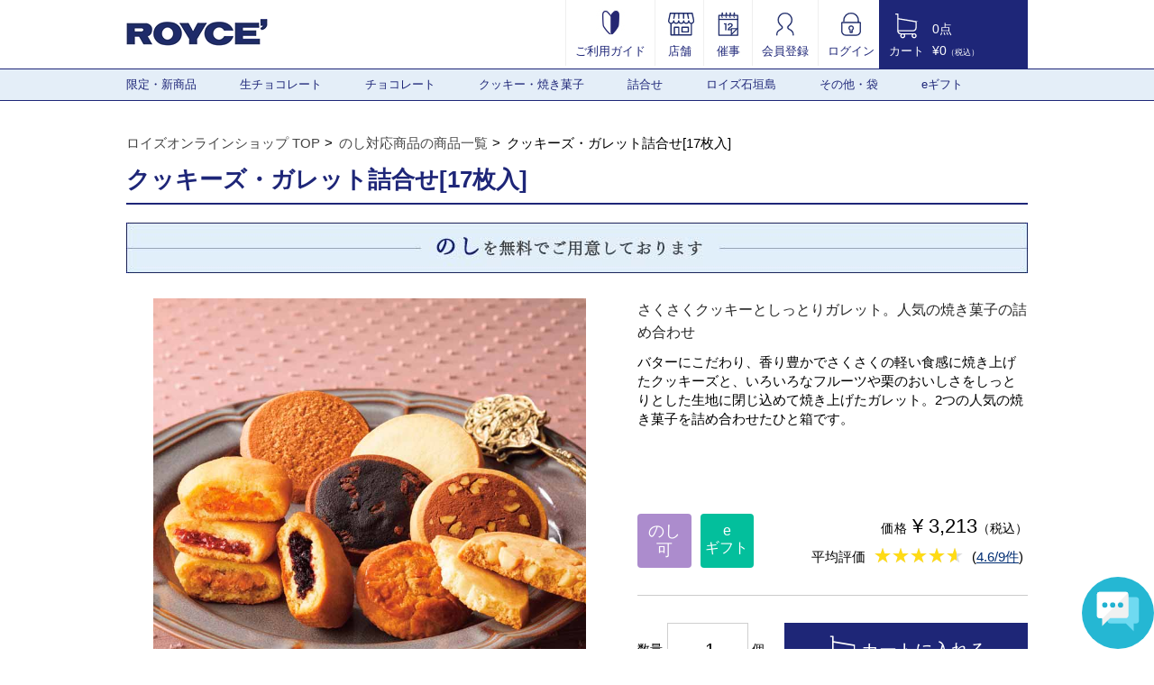

--- FILE ---
content_type: text/html; charset=UTF-8
request_url: https://www.royce.com/goods/detail/?p=1&in_category=C903&o_no=8551&in_sort=1&page=2
body_size: 19424
content:
<!doctype html>
<html lang="ja">
<head>

    <meta charset="UTF-8">
    <meta http-equiv="X-UA-Compatible" content="IE=edge">
    <meta name="viewport" content="width=1064">
    <meta name="google-site-verification" content="lJ76EMTQeIKkPoYqDCXtBDo-flMdzTzlz_GmjklJmPE" />
    <meta name="description" content="クッキーズ・ガレット詰合せ[17枚入]。チョコレートの通販ならロイズ (ROYCE') 公式オンラインショップ。人気の生チョコレートやポテトチップチョコレートをはじめ、選べる豊富なラインナップ。お取り寄せ・ギフトに人気の多彩なアイテムを北海道からお届け。" />
    <meta name="keywords"    content="ロイズ,生チョコ,生チョコレート,お菓子,洋菓子,ポテトチップチョコレート,北海道,オンラインショップ,通信販売" />
    <link rel="alternate" media="only screen and (max-width: 640px)" href="https://www.royce.com/s/goods/detail/?p=1&in_category=C903&o_no=8551&in_sort=1&page=2" />
    <link rel="apple-touch-icon" href="/images/touch-icon.png?t=1508770800" />
    <link rel="apple-touch-icon-precomposed" href="/images/touch-icon.png?t=1508770800" />
    <link rel="stylesheet" href="/css/import.css?t=1747968707">
<script type="text/javascript" src="//js.rtoaster.jp/Rtoaster.js"></script>
<script type="text/javascript">
    Rtoaster.init("RTA-9ce5-22620b7d5a32", "");
    Rtoaster.track();
</script>


<!-- Google Tag Manager -->
<script>(function(w,d,s,l,i){w[l]=w[l]||[];w[l].push({'gtm.start':
new Date().getTime(),event:'gtm.js'});var f=d.getElementsByTagName(s)[0],
j=d.createElement(s),dl=l!='dataLayer'?'&l='+l:'';j.async=true;j.src=
'https://www.googletagmanager.com/gtm.js?id='+i+dl;f.parentNode.insertBefore(j,f);
})(window,document,'script','dataLayer','GTM-MMRC8FP');</script>
<script>(function(w,d,s,l,i){w[l]=w[l]||[];w[l].push({'gtm.start':
new Date().getTime(),event:'gtm.js'});var f=d.getElementsByTagName(s)[0],
j=d.createElement(s),dl=l!='dataLayer'?'&l='+l:'';j.async=true;j.src=
'https://www.googletagmanager.com/gtm.js?id='+i+dl;f.parentNode.insertBefore(j,f);
})(window,document,'script','dataLayer','GTM-WCW33DZK');</script>
<!-- End Google Tag Manager -->

<!-- Facebook Pixel Code -->
<script>
  !function(f,b,e,v,n,t,s)
  {if(f.fbq)return;n=f.fbq=function(){n.callMethod?
  n.callMethod.apply(n,arguments):n.queue.push(arguments)};
  if(!f._fbq)f._fbq=n;n.push=n;n.loaded=!0;n.version='2.0';
  n.queue=[];t=b.createElement(e);t.async=!0;
  t.src=v;s=b.getElementsByTagName(e)[0];
  s.parentNode.insertBefore(t,s)}(window, document,'script',
  'https://connect.facebook.net/en_US/fbevents.js');
  fbq('init', '2367613443498808');
  fbq('track', 'PageView');
</script>
<noscript><img height="1" width="1" style="display:none"
  src="https://www.facebook.com/tr?id=2367613443498808&ev=PageView&noscript=1"
/></noscript>
<!-- End Facebook Pixel Code -->

<!-- LINE Tag Base Code -->
<!-- Do Not Modify -->
<script>
(function(g,d,o){
  g._ltq=g._ltq||[];g._lt=g._lt||function(){g._ltq.push(arguments)};
  var h=location.protocol==='https:'?'https://d.line-scdn.net':'http://d.line-cdn.net';
  var s=d.createElement('script');s.async=1;
  s.src=o||h+'/n/line_tag/public/release/v1/lt.js';
  var t=d.getElementsByTagName('script')[0];t.parentNode.insertBefore(s,t);
    })(window, document);
_lt('init', {
  customerType: 'lap',
  tagId: 'ed442a63-a2ac-49be-8cb2-b8b240da168a'
});
_lt('send', 'pv', ['ed442a63-a2ac-49be-8cb2-b8b240da168a']);
</script>
<noscript>
  <img height="1" width="1" style="display:none"
       src="https://tr.line.me/tag.gif?c_t=lap&t_id=ed442a63-a2ac-49be-8cb2-b8b240da168a&e=pv&noscript=1" />
</noscript>
<!-- End LINE Tag Base Code -->

        <meta property="og:locale" content="ja_JP" />
    <meta property="og:type" content=website />
    <meta property="og:title" content="クッキーズ・ガレット詰合せ[17枚入]" />
    <meta property="og:url" content="//goods/detail/?o_no=8551" />
    <meta property="og:image" content="/images/goods/8551_2.jpg" />
    <meta property="og:description" content="ロイズ（ROYCE'）公式オンラインショップ" />

    <title>クッキーズ・ガレット詰合せ[17枚入]｜ロイズ（ROYCE'）公式 - チョコレート・お菓子のオンラインショップ</title>

    <link rel="stylesheet" href="/js/slick/slick.css?t=1508770800">
    <link rel="stylesheet" href="/js/slick/slick-theme.css?t=1508770800">
    <link rel="stylesheet" href="/js/colorbox/colorbox.css?t=1508770800">
    <link rel="stylesheet" href="/css/cmn_modal.css?t=1508770800">
    <!-- PhotoSwipe -->
    <link rel="stylesheet" href="/css/photoswipe.css?t=1508770800">
    <link rel="stylesheet" href="/css/default-skin/default-skin.css?t=1508770800">
    <link rel="stylesheet" href="/css/goods_1col.css?t=1747968707">
        <link rel="stylesheet" href="/css/anygift_detail.css?t=1760488636">
	<script src="/js/anygift.js?t=1508770800"></script>
    <script defer src="https://d1ioo46r7yo3cy.cloudfront.net/store.js?t=1508770800"></script>
    <link rel="canonical" href="https://www.royce.com/goods/detail/?o_no=8551">

    <script src="/js/jquery-1.11.3.min.js?t=1508770800"></script>

</head>

<body>


    <!--header-->
    <header role="banner">
        <div class="headerInfo">
            <p class="mainLogo"><a href="/"><img src="/images/pc/header/main_logo.png" alt="ロイズ（ROYCE'）公式 - チョコレート・お菓子のオンラインショップ"></a></p>
        </div>
        <ul class="headerMenu">
            <li>
                <a href="/contents/guide/"><img src="/images/pc/header/guide.jpg" alt="ご利用ガイド">
                    <br>ご利用ガイド</a>
            </li>
            <li>
                <a href="/brand/shop/"><img src="/images/pc/header/store_ol.png" alt="店舗">
                    <br>店舗</a>
            </li>
            <li>
                <a href="/brand/saiji/"><img src="/images/pc/header/event_ol.png" alt="催事">
                    <br>催事</a>
            </li>
            <li>
                <a href="/member/regist/"><img src="/images/pc/header/member.png" alt="会員登録">
                    <br>会員登録</a>
            </li>
            <li>
                <a href="/member/login/"><img src="/images/pc/header/lock_ol_lock.png" alt="ログイン">
                    <br>ログイン</a>
            </li>
        </ul>
        <div class="cartInfo">
            <a href="/cart/list/">
                <ul class="cartIcon">
                    <li><img src="/images/pc/header/header_cart.png" alt="カート"></li>
                    <li>カート</li>
                </ul>
                <ul class="cartText">
                    <li>0点</li>
                    <li>&yen;0<span>（税込）</span></li>
                </ul>
            </a>
        </div>
    </header>
    <!--//header-->

    <!--nav-->
    <nav role="navigation">
        <div class="inner">
            <ul class="cf">
                <li>
                    <a href="https://www.royce.com/goods/list/?in_category=C001">限定・新商品</a>
                            <ul>
                                <li><a href="https://www.royce.com/goods/list/?in_category=C152">イタリアンフェア</a></li>
                                <li><a href="https://www.royce.com/goods/list/?in_category=C116">バレンタイン限定</a></li>
                                <li><a href="https://www.royce.com/goods/list/?in_category=C177">限定生チョコレート</a></li>
                                <li><a href="https://www.royce.com/goods/list/?in_category=C183">ファームトゥーバー</a></li>
                                <li><a href="https://www.royce.com/goods/list/?in_category=C190">その他の限定・新商品</a></li>
                            </ul>
                <li>
                    <a href="https://www.royce.com/goods/list/?in_category=C010">生チョコレート</a>
                <li>
                    <a href="https://www.royce.com/goods/list/?in_category=C002">チョコレート</a>
                            <ul>
                                <li><a href="https://www.royce.com/goods/list/?in_category=C222">ポテトチップチョコレート</a></li>
                                <li><a href="https://www.royce.com/goods/list/?in_category=C224">ピュアチョコレート</a></li>
                                <li><a href="https://www.royce.com/goods/list/?in_category=C226">板チョコレート</a></li>
                                <li><a href="https://www.royce.com/goods/list/?in_category=C228">バーチョコレート</a></li>
                                <li><a href="https://www.royce.com/goods/list/?in_category=C230">チョコレートウエハース</a></li>
                                <li><a href="https://www.royce.com/goods/list/?in_category=C232">プラフィーユショコラ</a></li>
                                <li><a href="https://www.royce.com/goods/list/?in_category=C234">トリフ・プラリネ</a></li>
                                <li><a href="https://www.royce.com/goods/list/?in_category=C236">カカオを楽しむチョコレート</a></li>
                                <li><a href="https://www.royce.com/goods/list/?in_category=C238">和のチョコレート</a></li>
                                <li><a href="https://www.royce.com/goods/list/?in_category=C240">ナッツを味わうチョコレート</a></li>
                                <li><a href="https://www.royce.com/goods/list/?in_category=C241">フルーツが香るチョコレート</a></li>
                                <li><a href="https://www.royce.com/goods/list/?in_category=C250">その他のチョコレート</a></li>
                            </ul>
                <li>
                    <a href="https://www.royce.com/goods/list/?in_category=C003">クッキー・焼き菓子</a>
                            <ul>
                                <li><a href="https://www.royce.com/goods/list/?in_category=C300">バトンクッキー</a></li>
                                <li><a href="https://www.royce.com/goods/list/?in_category=C301">クッキー</a></li>
                                <li><a href="https://www.royce.com/goods/list/?in_category=C302">焼き菓子</a></li>
                                <li><a href="https://www.royce.com/goods/list/?in_category=C305">ケーキ</a></li>
                                <li><a href="https://www.royce.com/goods/list/?in_category=C304">ラスク</a></li>
                            </ul>
                <li>
                    <a href="https://www.royce.com/goods/list/?in_category=C400">詰合せ</a>
                <li>
                    <a href="https://www.royce.com/goods/list/?in_category=C700">ロイズ石垣島</a>
                <li>
                    <a href="https://www.royce.com/goods/list/?in_category=C800">その他・袋</a>
                            <ul>
                                <li><a href="https://www.royce.com/goods/list/?in_category=C801">チョコレートワールド</a></li>
                                <li><a href="https://www.royce.com/goods/list/?in_category=C804">お酒・マロングラッセ</a></li>
                                <li><a href="https://www.royce.com/goods/list/?in_category=C807">スキンケア</a></li>
                                <li><a href="https://www.royce.com/goods/list/?in_category=C808">袋・保冷袋</a></li>
                            </ul>
                <li>
                    <a href="https://www.royce.com/goods/list/?in_category=C005">eギフト</a>
                            <ul>
                                <li><a href="https://www.royce.com/goods/list/?in_category=C500">eギフトおすすめ商品</a></li>
                                <li><a href="https://www.royce.com/goods/list/?in_category=C502">選べるギフト</a></li>
                                <li><a href="https://www.royce.com/goods/list/?in_category=C504">～1,000円の商品</a></li>
                                <li><a href="https://www.royce.com/goods/list/?in_category=C506">1,001円～2,000円の商品</a></li>
                                <li><a href="https://www.royce.com/goods/list/?in_category=C508">2,001円～3,000円の商品</a></li>
                                <li><a href="https://www.royce.com/goods/list/?in_category=C510">3,001円～4,000円の商品</a></li>
                                <li><a href="https://www.royce.com/goods/list/?in_category=C512">4,001円～の商品</a></li>
                            </ul>
                </li>
            </ul>
        </div>
    </nav>
    <!--//nav-->

    <!--container-->
    <div class="container cf">

        <!--Banner-->
        
        <ul id="breadcrumbList">
            <li><a href="https://www.royce.com">ロイズオンラインショップ TOP</a></li>
            <li><a href="https://www.royce.com/goods/list/?in_category=C903">のし対応商品の商品一覧</a></li>
            <li>クッキーズ・ガレット詰合せ[17枚入]</li>
        </ul>

        <div id="goodContentTop">
            <h1 class="goodsTitle">
            <span>クッキーズ・ガレット詰合せ[17枚入]</span>
            </h1>

                        <a href="/contents/guide_gift_noshi"><div><img src="/images/pc/goods/noshi_220601PC.jpg" alt=""></div><br></a>

            <div id="leftBox">
                <div id="goodsSlider">
                    <div class="goodsImg">
                        <ul id="slider" class="slider" itemscope itemtype="https://schema.org/ImageGallery">
                            <li itemprop="associatedMedia" itemscope itemtype="http://schema.org/ImageObject"><a href="/images/goods/8551_2.jpg" itemprop="contentUrl" data-size="960x960"><img src="/images/goods/8551_2.jpg" itemprop="thumbnail" alt="Image description" /></a></li>
                            <li itemprop="associatedMedia" itemscope itemtype="http://schema.org/ImageObject"><a href="/images/goods/8551_3.jpg" itemprop="contentUrl" data-size="960x960"><img src="/images/goods/8551_3.jpg" itemprop="thumbnail" alt="Image description" /></a></li>
                            <li itemprop="associatedMedia" itemscope itemtype="http://schema.org/ImageObject"><a href="/images/goods/8551_4.jpg" itemprop="contentUrl" data-size="960x960"><img src="/images/goods/8551_4.jpg" itemprop="thumbnail" alt="Image description" /></a></li>
                            <li itemprop="associatedMedia" itemscope itemtype="http://schema.org/ImageObject"><a href="/images/goods/8551_5.jpg" itemprop="contentUrl" data-size="960x960"><img src="/images/goods/8551_5.jpg" itemprop="thumbnail" alt="Image description" /></a></li>
                        </ul>
                    </div>
                    <div class="thumList">
                        <ul class="cf">
                            <li><a data-slide-index="0" href=""><img src="/images/goods/8551_2.jpg" alt=""/></a></li>
                            <li><a data-slide-index="1" href=""><img src="/images/goods/8551_3.jpg" alt=""/></a></li>
                            <li><a data-slide-index="2" href=""><img src="/images/goods/8551_4.jpg" alt=""/></a></li>
                            <li><a data-slide-index="3" href=""><img src="/images/goods/8551_5.jpg" alt=""/></a></li>
                        </ul>
                    </div>
                    <!-- //thumList -->
                </div>
                <!-- //goodsSlider -->
            </div>

            <div id="rightBox">
                <div class="borderSection">
                    <p class="titleSection">さくさくクッキーとしっとりガレット。人気の焼き菓子の詰め合わせ</p>
<p class="goodsIntro">バターにこだわり、香り豊かでさくさくの軽い食感に焼き上げたクッキーズと、いろいろなフルーツや栗のおいしさをしっとりとした生地に閉じ込めて焼き上げたガレット。2つの人気の焼き菓子を詰め合わせたひと箱です。
</p>
                    <div class="cf baseData">
                        <div class="icnBox">
                            <ul class="optionBnr">
                                <li class="empty"> </li>
                                <li class="empty"> </li>
                                <li class="icn_can">のし<br />可</li>
                                <li class="icn_e_gift">e<br />ギフト</li>
                            </ul>
                        </div>
                        <div class="txtBox">
                            <p class="goodsPrice">価格<span>&nbsp;&yen;&nbsp;3,213</span>（税込）</p>
                            <p class="reviewText"><span>平均評価</span>&nbsp;<span class="star-ratings"><span class="star-ratings-top" style="width: 92%"><span class="apperStar">★</span><span class="apperStar">★</span><span class="apperStar">★</span><span class="apperStar">★</span><span class="apperStar">★</span></span><span class="star-ratings-bottom">★★★★★</span></span> (<a href="#toReview" class="underline">4.6/9件</a>) </p>
                        </div>
                    </div>
                </div>



                <div class="cartBox">
                    <form action="https://www.royce.com/goods/detail/addcart/" method="post">
                                                    <input type="hidden" name="mode"        value="add" />
                            <input type="hidden" name="cditem"      value="29" />
                            <input type="hidden" name="in_goods_no" value="8551" />
                            <input type="hidden" name="in_category" value="C903" />
                            <div class="number">
                                数量<input type="text" style="ime-mode:disabled;" value="1" class="inputNumber" min="1" max="999" maxlength="3" name="in_goods_quantity">個
                            </div>
                            <div class="btn"><input value="カートに入れる" class="cartBtn" type="submit"></div>
                                                                                    <div  class="data-anygift-area" style="margin:30px 0px 0px 0px;padding:30px 0px 0px 0px;border-top:1px solid #ccc;" >
                                    <div data-anygift-product-code="8551"></div>
                                </div>
                                                </form>
                </div>

                <ul class="favReviewBtn">
                    <li><a class="add_fav modalButton modalOpen" id="add_fav" href="#modal_login" data-modal-target="modal_login" onclick="$('#modalTitle').html('お気に入りに追加');$('#modalCondition').val('add_fav');">お気に入りに登録</a></li>
                    <li><a class="modalButton modalOpen review" id="add_rev" href="#modal_login" data-modal-target="modal_login" onclick="$('#modalTitle').html('レビューを書く');$('#modalCondition').val('add_rev');">商品レビューを書く</a></li>
                </ul>
                <dl class="shareBtn">
                    <dt>シェアする</dt>
                    <dd>
                        <a href="https://twitter.com/share?url=https%3A%2F%2Fwww.royce.com%2Fgoods%2Fdetail%2F%3Fo_no%3D8551" target="_blank" onclick="window.open(this.href, 'window', 'width=600, height=400, menubar=no, toolbar=no, scrollbars=yes'); return false;"><img src="/images/pc/goods/tw_ico.png" alt="" width="40"/></a>
                        <a href="https://www.facebook.com/sharer/sharer.php?u=https%3A%2F%2Fwww.royce.com%2Fgoods%2Fdetail%2F%3Fo_no%3D8551" target="_blank" onclick="window.open(this.href, 'window', 'width=600, height=400, menubar=no, toolbar=no, scrollbars=yes'); return false;"><img src="/images/pc/goods/fb_ico.png" alt=""/></a>
                        <a href="https://social-plugins.line.me/lineit/share?url=https%3A%2F%2Fwww.royce.com%2Fgoods%2Fdetail%2F%3Fo_no%3D8551&text=%E3%82%AF%E3%83%83%E3%82%AD%E3%83%BC%E3%82%BA%E3%83%BB%E3%82%AC%E3%83%AC%E3%83%83%E3%83%88%E8%A9%B0%E5%90%88%E3%81%9B%5B17%E6%9E%9A%E5%85%A5%5D"><img src="/images/pc/goods/line_ico.png" alt="line" width="40"></a>
                    </dd>
                </dl>
            </div>
            <!-- //rightBox -->
        </div>
        <!--//goodContentTop-->

        <div id="goodContentBottom">
            <div class="goodsSection">
                <h3 class="goodsTi">商品情報</h3>
                <table class="introTable">
                    <tr>
                        <th>商品番号</th>
                        <td>29</td>
                        <th>内容量</th>
                        <td>10種／計17枚 <span class="nakamiBtn" onclick="openWindow('/contents/cont_29');">中身を見る</span></td>
                    </tr>


                    <tr>
                        <th>賞味期限</th>
                        <td>1ヶ月<br/>※発送日を含め21日以上のものをお届けします
                            </td>
                        <th>保存方法</th>
                        <td>直射日光、高温多湿を避け、涼しい所で保存してください。
</td>
                    </tr>
                    <tr>
                        <th>パッケージの大きさ</th>
                        <td>タテ27cm×ヨコ20.5cm×高さ5cm
</td>
                        <th>アレルゲン28品目<span class="allergenLink"><br>※28品目詳細は<a style="color:#1e2678;" href="/contents/guide_items/#allergen" target="_blank">こちら</a></span></th>
<td>くるみ・小麦・卵・乳・アーモンド・オレンジ・大豆・マカダミアナッツ・りんご<span class="ingredientsLink"><br>※原材料・栄養成分表示は<a style="color:#1e2678;" href="/brand/ingredients/" target="_blank">こちら</a></span></td></tr>
<tr><th>お酒使用の有無</th>
<td colspan="3">お酒使用の商品を含む
</td>
</tr>



                    <tr>
                        <th>その他特記事項</th>
                        <td colspan="3">-</td>
                    </tr>
                </table>
            </div>
            <div class="goodsSection">
                <h3 class="goodsTi">のし・包装について</h3>
                <table class="introTable">
                    <tr>
                        <th>のし</th>
                        <td>可</td>
                        <th>包装</th>
                        <td>あり（包装紙の色は「紺」です）</td>
                    </tr>
                </table>
            </div>            <div id="rec_same_goods" style="display:none;">
                <h3 class="goodsTi">お客様におすすめの商品はこちら</h3>
                <div class="calWrap" style="height:340px; padding:25px 10px 0;">
                    <ul class="goodCal">
                        <li id="rec_same_goods_1" style="margin: 0 8px;"></li>
                        <li id="rec_same_goods_2" style="margin: 0 8px;"></li>
                        <li id="rec_same_goods_3" style="margin: 0 8px;"></li>
                        <li id="rec_same_goods_4" style="margin: 0 8px;"></li>
                        <li id="rec_same_goods_5" style="margin: 0 8px;"></li>
                    </ul>
                </div>
            </div>
            <div id="rec_different_goods" style="display:none;">
                <div class="calWrap" style="height:340px; padding:14px 10px 55px;">
                    <ul class="goodCal">
                        <li id="rec_different_goods_1" style="margin: 0 8px;"></li>
                        <li id="rec_different_goods_2" style="margin: 0 8px;"></li>
                        <li id="rec_different_goods_3" style="margin: 0 8px;"></li>
                        <li id="rec_different_goods_4" style="margin: 0 8px;"></li>
                        <li id="rec_different_goods_5" style="margin: 0 8px;"></li>
                    </ul>
                </div>
            </div>
            <div class="goodsSection">
                <h3 id="toReview" class="goodsTi">商品レビュー</h3>
                <div class="goodsReview">
                    <p class="reviewTi">クッキーズ・ガレット詰合せ[17枚入]の平均評価</p>
                    <span class="star-ratings"><span class="star-ratings-top" style="width: 92%"><span class="apperStar">★</span><span class="apperStar">★</span><span class="apperStar">★</span><span class="apperStar">★</span><span class="apperStar">★</span></span><span class="star-ratings-bottom">★★★★★</span></span>(4.6/9件)
                    <p class="reviewIntro">この商品に対するあなたのレビューを投稿することができます。
                        <br />レビューを投稿するには<a href="#modal_login" data-modal-target="modal_login" class="modalOpen" onclick="$('#modalTitle').html('レビューを書く');$('#modalCondition').val('add_rev');">ログイン</a>が必要です。
                        <a class="modalButton modalOpen reviewBtn" id="add_rev2" href="#modal_login" data-modal-target="modal_login" onclick="$('#modalTitle').html('レビューを書く');$('#modalCondition').val('add_rev');">商品レビューを書く</a>
                    </p>
                    <dl class="reviewSort">
                        <dt>並び替え</dt>
                        <dd>
                            <ul>
                                <li class="active"><a href="https://www.royce.com/goods/detail/?p=1&amp;in_category=C903&amp;o_no=8551&amp;in_sort=1#toReview"><span>新着レビュー順</span></a></li>
                                <li class=""><a href="https://www.royce.com/goods/detail/?p=1&amp;in_category=C903&amp;o_no=8551&amp;in_sort=2#toReview"><span>評価が高い順</span></a></li>
                                <li class=""><a href="https://www.royce.com/goods/detail/?p=1&amp;in_category=C903&amp;o_no=8551&amp;in_sort=3#toReview"><span>評価が低い順</span></a></li>
                            </ul>
                        </dd>
                    </dl>
                    <div class="reviewBox cf first">
                        <div class="leftCol">
                            <p class="name">クマシー様</p>
                            <p class="hyoka">評価<span class="star-ratings"><span class="star-ratings-top" style="width: 80%"><span class="apperStar">★</span><span class="apperStar">★</span><span class="apperStar">★</span><span class="apperStar">★</span><span class="apperStar">★</span></span><span class="star-ratings-bottom">★★★★★</span></span><span class="starNumSize">4</span></p>
                        </div>
                        <div class="rightCol">
                            <ul>
                                <li>
                                    <p>投稿日：2020/05/07</p>
                                </li>
                                <li>
                                    <p>年齢：50代</p>
                                </li>
                                <li>
                                    <p>性別：女性</p>
                                </li>
                            </ul>
                            <ul>
                                <li>
                                    <p>商品購入回数：10回以上</p>
                                </li>
                                <li>
                                    <p>どなた宛に購入されましたか？：自分用</p>
                                </li>
                            </ul>
                        </div>
                        <div style="word-wrap: break-word;">
                            <h4 class="commentTi">ガレットに注目です</h4>
                            <p>クッキーが美味しいのは、分かっていましたが､<br>ガレットの美味しさは、また一味違います。<br>中身のジャムが最高です。ジャムだけでも、<br>食べたいくらい美味しいです。<br>ガレットのみの商品が、以前あった気がするのですが、<br>私の勘違いかな？あったら嬉しいです。</p>
                        </div>
                    </div>
                    <div class="reviewBox cf first">
                        <div class="leftCol">
                            <p class="name">くみりん様</p>
                            <p class="hyoka">評価<span class="star-ratings"><span class="star-ratings-top" style="width: 100%"><span class="apperStar">★</span><span class="apperStar">★</span><span class="apperStar">★</span><span class="apperStar">★</span><span class="apperStar">★</span></span><span class="star-ratings-bottom">★★★★★</span></span><span class="starNumSize">5</span></p>
                        </div>
                        <div class="rightCol">
                            <ul>
                                <li>
                                    <p>投稿日：2020/04/25</p>
                                </li>
                                <li>
                                    <p>年齢：50代</p>
                                </li>
                                <li>
                                    <p>性別：女性</p>
                                </li>
                            </ul>
                            <ul>
                                <li>
                                    <p>商品購入回数：</p>
                                </li>
                                <li>
                                    <p>どなた宛に購入されましたか？：家族・親戚用</p>
                                </li>
                            </ul>
                        </div>
                        <div style="word-wrap: break-word;">
                            <h4 class="commentTi">大きなクッキーに満足です。</h4>
                            <p>クッキーが食べたくて購入しました。<br>丸い大きなクッキーで、見た目も大変かわいいです。味は少し甘めかな。<br>ガレットの中のジャムの甘さはくどくなく、おいしかったです。<br>百貨店の北海道フェアではクッキーは見たことがありません。<br>通販で買えてよかったです。</p>
                        </div>
                    </div>
                    <div class="reviewBox cf first">
                        <div class="leftCol">
                            <p class="name">りょう様</p>
                            <p class="hyoka">評価<span class="star-ratings"><span class="star-ratings-top" style="width: 100%"><span class="apperStar">★</span><span class="apperStar">★</span><span class="apperStar">★</span><span class="apperStar">★</span><span class="apperStar">★</span></span><span class="star-ratings-bottom">★★★★★</span></span><span class="starNumSize">5</span></p>
                        </div>
                        <div class="rightCol">
                            <ul>
                                <li>
                                    <p>投稿日：2019/12/27</p>
                                </li>
                                <li>
                                    <p>年齢：50代</p>
                                </li>
                                <li>
                                    <p>性別：女性</p>
                                </li>
                            </ul>
                            <ul>
                                <li>
                                    <p>商品購入回数：1回</p>
                                </li>
                                <li>
                                    <p>どなた宛に購入されましたか？：自分用</p>
                                </li>
                            </ul>
                        </div>
                        <div style="word-wrap: break-word;">
                            <h4 class="commentTi">初めてのガレット(^-^)♪</h4>
                            <p>クッキーセットは大好きで時々購入していたのですが、今回はガレットが気になってこちらのセットを購入しました。初めてのガレット、しっとりとした食感で中に入っているクリームみたいなジャムのような…すごく美味しいです。購入して良かったです。ロイズさんのクッキーシリーズ安定の美味しさですね。リピート決定です(^-^)♪</p>
                        </div>
                    </div>
                    <div class="reviewBox cf first">
                        <div class="leftCol">
                            <p class="name">あんちゃん様</p>
                            <p class="hyoka">評価<span class="star-ratings"><span class="star-ratings-top" style="width: 40%"><span class="apperStar">★</span><span class="apperStar">★</span><span class="apperStar">★</span><span class="apperStar">★</span><span class="apperStar">★</span></span><span class="star-ratings-bottom">★★★★★</span></span><span class="starNumSize">2</span></p>
                        </div>
                        <div class="rightCol">
                            <ul>
                                <li>
                                    <p>投稿日：2019/10/31</p>
                                </li>
                                <li>
                                    <p>年齢：30代</p>
                                </li>
                                <li>
                                    <p>性別：女性</p>
                                </li>
                            </ul>
                            <ul>
                                <li>
                                    <p>商品購入回数：1回</p>
                                </li>
                                <li>
                                    <p>どなた宛に購入されましたか？：自分用</p>
                                </li>
                            </ul>
                        </div>
                        <div style="word-wrap: break-word;">
                            <h4 class="commentTi">クッキーは美味しいけどガレットが苦手</h4>
                            <p>クッキーはとても美味しいのですが(大好きです！)、ガレットは私の口にはあいませんでした。食感も中のジャムもくどい感じで苦手でした。<br>年末にいつも30個程度のお菓子の詰め合わせを送るので検討する為こちらのセットを購入しましたが、大変残念でした。<br>クッキーと焼き菓子の30個を作っていただけないでしょうか？よろしくお願いいたします。</p>
                        </div>
                    </div>

                    
        <div class="pagerBox">

            
            <p class="display">9件中6～9件を表示</p>

                
            <ul class="pager">

            
            <li class="prev"><a href="https://www.royce.com/goods/detail/?p=1&in_category=C903&o_no=8551&in_sort=1&page=1#toReview">&lt;</a></li>

                
                <li><a href="https://www.royce.com/goods/detail/?p=1&in_category=C903&o_no=8551&in_sort=1&page=1#toReview">1</a></li>

                    
                <li class="current"><span>2</span></li>

                    
            </ul>

        </div>

                            </div>
                <!--//goodsReview-->
            </div>
                
            <div class="goodsSection cf">

                <h3 class="goodsTi">同じカテゴリの商品</h3>

                <div class="calWrap">

                    <ul class="goodCal">

            
                        <li>

                            <a href="https://www.royce.com/goods/detail/?o_no=8543">

                                <dl>

                                    <dt><img src="/images/goods/8543_1.jpg" alt="ちょこまん[10個入]" width="161" /></dt>

                                    <dd>

                                        <p class="ttl">ちょこまん[10個入]</p>

                                        <p class="price">&yen;1,890（税込）</p>

                                    </dd>

                                </dl>

                            </a>

                        </li>

                
                        <li>

                            <a href="https://www.royce.com/goods/detail/?o_no=382">

                                <dl>

                                    <dt><img src="/images/goods/382_1.jpg" alt="ロイズコレクション[ブラウン]" width="161" /></dt>

                                    <dd>

                                        <p class="ttl">ロイズコレクション[ブラウン]</p>

                                        <p class="price">&yen;8,640（税込）</p>

                                    </dd>

                                </dl>

                            </a>

                        </li>

                
                        <li>

                            <a href="https://www.royce.com/goods/detail/?o_no=8196">

                                <dl>

                                    <dt><img src="/images/goods/8196_1.jpg" alt="ロイズストリート[ブラウン]" width="161" /></dt>

                                    <dd>

                                        <p class="ttl">ロイズストリート[ブラウン]</p>

                                        <p class="price">&yen;4,428（税込）</p>

                                    </dd>

                                </dl>

                            </a>

                        </li>

                
                        <li>

                            <a href="https://www.royce.com/goods/detail/?o_no=8197">

                                <dl>

                                    <dt><img src="/images/goods/8197_1.jpg" alt="ロイズストリート[ブルー]" width="161" /></dt>

                                    <dd>

                                        <p class="ttl">ロイズストリート[ブルー]</p>

                                        <p class="price">&yen;3,240（税込）</p>

                                    </dd>

                                </dl>

                            </a>

                        </li>

                
                        <li>

                            <a href="https://www.royce.com/goods/detail/?o_no=18029">

                                <dl>

                                    <dt><img src="/images/goods/18029_1.jpg" alt="クッキーズ・ガレット詰合せ[30枚入]" width="161" /></dt>

                                    <dd>

                                        <p class="ttl">クッキーズ・ガレット詰合せ[30枚入]</p>

                                        <p class="price">&yen;5,670（税込）</p>

                                    </dd>

                                </dl>

                            </a>

                        </li>

                
                    </ul>

                </div>

            </div>

                        <div id="rec_checked" class="goodsSection cf" style="display:none;">
                <h3 class="goodsTi">最近チェックした商品</h3>
                <div class="calWrap">
                    <ul class="goodCal" id="sliderCheck">
                        <li id="rec_checked_1"></li>
                        <li id="rec_checked_2"></li>
                        <li id="rec_checked_3"></li>
                        <li id="rec_checked_4"></li>
                        <li id="rec_checked_5"></li>
                    </ul>
                </div>
            </div>
                
            </div>
        </div>
        <!--//goodContentBottom-->
    </div>
    <!--//container-->

        <!--footer-->
    <footer role="contentinfo">
<div class="inner">
    <div class="cf">
        <h2 class="mainTitle shopGuide"><span class="en">Shopping&nbsp;Guide</span><span class="ja">ご利用ガイド</span></h2>
        <p>
            <a href="/contents/guide/"><img src="/images/pc/footer/footer_ttl_guide_btn.jpg" alt=""></a>
        </p>
    </div>
    <div class="regardingCont cf">
      
        <div class="box" style="width: 300px;">
<dl>
    <dt>お届けに関して</dt>
    <dd><img src="/images/pc/footer/delivery_ol.png" alt="お届けに関して"></dd>
    <dd class="read">北海道の工場から全商品を<a href="https://www.kuronekoyamato.co.jp/ytc/customer/redelivery/"><u>ヤマト運輸</u></a>のクール便<br>(一部離島地域はゆうパック)でお届けしております。<br>

<ul>
<li>・北海道：650円</li>
<li>・東北：950円</li>
<li>・関東：1,050円</li>
<li>・信越・北陸・東海：1,080円</li>
<li>・近畿・中国・四国：1,170円</li>
<li>・九州：1,300円</li>
<li>・沖縄：2,400円</li>
</ul>
※「ロイズeギフト」は送料が異なります<br>
※送料について詳しく知りたい方は<a href="/contents/guide_delivery/#postage"><u>こちら</u></a></dd>
            </dl>
        </div>
       <div class="box" style="width: 300px;">
            <dl>
                <dt>お支払い</dt>
                <dd><img src="/images/pc/footer/money_ol.png" alt="お支払い"></dd>
                <dd class="read">下記のお支払い方法からお選びいただけます。<br>

<ul>
<li>・クレジットカード払い</li>
<li>・代金引換（手数料：税込245円)</li>
<li>・後払い（手数料：税込245円)</li>
<li>・キャリア決済</li>
<li>・PayPay</li>
<li><div style=" display: flex; ">
<div><h3 style="">・d払い(dポイントたまる・つかえる)</h3></div>
<div><img src="/images/banner/dharai-banner210301.jpg" width="55%"alt=""></div>
</div></li>
<li>※「ロイズeギフト」はクレジットカード払いのみ</li>


</ul>
※商品代金の他、別途送料がかかります<br><br>
</dd>
            </dl>
        </div>
        <div class="box">
            <ul>
                <li>
                    <a href="/contact/faq/"><img src="/images/pc/footer/footer_inquiry_01_btn.png" alt="よくあるご質問"></a>
                </li>
                <li>
                    <a href="/contact/regist/"><img src="/images/pc/footer/footer_inquiry_02_btn.png" alt="WEBでお問い合わせ"></a>
                </li>
                <!--<li>
                    <a href="mailto:shopmaster@royce.com"><img src="/images/pc/footer/footer_inquiry_03_btn.png" alt="メールでお問い合わせ"></a>
                </li>-->
            </ul>
            <dl class="cf">
                <dt>お電話でのご注文や
                    <br />通信販売に関する
                    <br />お問い合わせ</dt>
                <dd><img src="/images/pc/footer/footer_free_tel230623.png" alt="0120-373-612">
                    <br /><span>受付時間 8：30～17：30(年末年始を除く)</span></dd>
            </dl>
        </div>
    </div>
    <h2 class="mainTitle"><span class="en">Categories</span><span class="ja">カテゴリから探す</span></h2>
    <div class="footCategory cf">
        <div class="box">
            <ul class="list-arrow-bk">
<li><a href="/goods/list/?in_category=C001" class="heading">限定・新商品</a></li>
<li><a href="/goods/list/?in_category=C152">イタリアンフェア</a></li>
<li><a href="/goods/list/?in_category=C116">バレンタイン限定</a></li>
<li><a href="/goods/list/?in_category=C177">限定生チョコレート</a></li>
<li><a href="/goods/list/?in_category=C183">ファームトゥーバー</a></li>
<li><a href="/goods/list/?in_category=C190">その他の限定・新商品</a></li>



<li><a href="/goods/list/?in_category=C904" class="heading">人気商品</a></li>
                <li class="fwB"><a href="/goods/list/?in_category=C010" class="fz15">生チョコレート</a></li>
            </ul>
        </div>
        <div class="box">
            <ul class="list-arrow-bk">
                <li><a href="/goods/list/?in_category=C002" class="heading">チョコレート</a></li>
                <li><a href="/goods/list/?in_category=C222">ポテトチップチョコレート</a></li>
                <li><a href="/goods/list/?in_category=C224">ピュアチョコレート</a></li>
                <li><a href="/goods/list/?in_category=C226">板チョコレート</a></li>
                <li><a href="/goods/list/?in_category=C228">バーチョコレート</a></li>
                <li><a href="/goods/list/?in_category=C230">チョコレートウエハース</a></li>
                <li><a href="/goods/list/?in_category=C232">プラフィーユショコラ</a></li>
                <li><a href="/goods/list/?in_category=C234">トリフ・プラリネ</a></li>
                <li><a href="/goods/list/?in_category=C236">カカオを楽しむチョコレート</a></li>
                <li><a href="/goods/list/?in_category=C238">和のチョコレート</a></li>
                <li><a href="/goods/list/?in_category=C240">ナッツを味わうチョコレート</a></li>
                <li><a href="/goods/list/?in_category=C241">フルーツが香るチョコレート</a></li>
                <li><a href="/goods/list/?in_category=C250">その他のチョコレート</a></li>
            </ul>
        </div>
        <div class="box">
            <ul class="list-arrow-bk">
                <li><a href="/goods/list/?in_category=C003" class="heading">クッキー・焼き菓子</a></li>
                <li><a href="/goods/list/?in_category=C300">バトンクッキー</a></li>
                <li><a href="/goods/list/?in_category=C301">クッキー</a></li>
                <li><a href="/goods/list/?in_category=C302">焼き菓子</a></li>
                <li><a href="/goods/list/?in_category=C305">ケーキ</a></li>
                <li><a href="/goods/list/?in_category=C304">ラスク</a></li>
                <li><a href="/goods/list/?in_category=C400" class="heading">詰合せ・ギフト</a></li>
            </ul>
        </div>
        <div class="box">
            <ul class="list-arrow-bk">
                <li><a href="/goods/list/?in_category=C700" class="heading">ロイズ石垣島</a></li>
                <li><a href="/goods/list/?in_category=C800" class="heading">その他</a></li>
                <li><a href="/goods/list/?in_category=C801">チョコレートワールド</a></li>
                <li><a href="/goods/list/?in_category=C804">お酒・マロングラッセ</a></li>
                <li><a href="/goods/list/?in_category=C807">スキンケア</a></li>                
                <li><a href="/goods/list/?in_category=C808">袋・保冷袋</a></li>
 <li><a href="/goods/list/?in_category=C005" class="heading">eギフト</a></li>
                <li><a href="/goods/list/?in_category=C903" class="heading">のし対応商品</a></li>
                
            </ul>
            <p>
                <a href="/goods/list/"><img src="/images/pc/footer/footer_allitem_btn.png" alt="全ての商品から探す"></a>
            </p>
        </div>
    </div>
</div>
<!-- //inner --><div class="footLink">
    <a href="/contents/guide/">ご利用ガイド</a> | <a href="/contact/faq/">よくあるご質問</a> | <a href="/contact/regist/">お問い合わせ</a> | <a href="/contents/guide_shop_policy/">プライバシーポリシー</a> | <a href="/contents/guide_shop_tokutei/">通信販売法規（特定商取引法）に基づく表示</a>
    <br />
    <a href="/brand/">ロイズについて</a> | <a href="/brand/shop/">店舗情報</a> | <a href="/brand/saiji/">催事情報</a> | <a href="/brand/contents/story/" target="_blank">会社案内</a> | <a href="/recruit/index.html" target="_blank">採用案内</a>
</div><p class="copyRight">Copyright &copy; ROYCE' Confect Co.,Ltd. All rights Reserved</p>    </footer>
    <!--//footer-->


    <p class="pageTop">
        <a href="#"><img src="/images/pc/footer/footer_pagetop_btn_sm.png" alt="pageTop"></a>
    </p>



<!-- Google Tag Manager (noscript) -->
<noscript><iframe src="https://www.googletagmanager.com/ns.html?id=GTM-MMRC8FP"
height="0" width="0" style="display:none;visibility:hidden"></iframe></noscript>
<noscript><iframe src="https://www.googletagmanager.com/ns.html?id=GTM-WCW33DZK"
height="0" width="0" style="display:none;visibility:hidden"></iframe></noscript>
<!-- End Google Tag Manager (noscript) -->

<script id="tagjs" type="text/javascript">
  (function () {
    var tagjs = document.createElement("script");
    var s = document.getElementsByTagName("script")[0];
    tagjs.async = true;
    tagjs.src = "//s.yjtag.jp/tag.js#site=BdaeTsV";
    s.parentNode.insertBefore(tagjs, s);
  }());
</script>
<noscript>
  <iframe src="//b.yjtag.jp/iframe?c=BdaeTsV" width="1" height="1" frameborder="0" scrolling="no" marginheight="0" marginwidth="0"></iframe>
</noscript>

<script>
</script>



<!-- Twitter universal website tag code -->
<script>
!function(e,t,n,s,u,a){e.twq||(s=e.twq=function(){s.exe?s.exe.apply(s,arguments):s.queue.push(arguments);
},s.version='1.1',s.queue=[],u=t.createElement(n),u.async=!0,u.src='//static.ads-twitter.com/uwt.js',
a=t.getElementsByTagName(n)[0],a.parentNode.insertBefore(u,a))}(window,document,'script');
// Insert Twitter Pixel ID and Standard Event data below
twq('init','o2oar');
twq('track','PageView');
</script>
<!-- End Twitter universal website tag code -->

    <script>
    (function (c, n, s) {
        if (c[n] === void 0) {c['ULObject'] = n;
        c[n] = c[n] || function () {(c[n].q = c[n].q || []).push(arguments)};
        c[n].l = 1 * new Date();var e = document.createElement('script');
        e.async = 1;e.src = s + "/chatbot.js";
        var t = document.getElementsByTagName('script')[0];t.parentNode.insertBefore(e, t);}
    })(window, 'ul_widget', 'https://support-widget.nakanohito.jp');
    ul_widget('init', { 'id': 1763, 'lg_id': '' });
    </script>

    <!--//モーダルコンテンツ-->
    <div id="modalWrap">
        <div id="modalOverlay"></div>
        <!--モーダルで表示させる要素-->
        <div class="modalCont" data-modal-content="modal_login">
            <div class="modalContInnder registLogin">
                <div id="modal_login" class="loginModal">
                    <div class="modalCloseBtnTop"><a class="modalClose"><img src="/images/pc/goods/close.png" alt=""/></a> </div>
                    <h3 class="loginTi">ログインして<span id="modalTitle"></span></h3>
                    <form name="modalForm" id="modalForm" method="post">
                        <input type="hidden" name="in_category" value="C903" />
                        <input type="hidden" name="o_no"        value="8551" />
                        <input type="hidden" name="in_sort"     value="1" />
                        <input type="hidden" name="page"        value="2" />
                        <input type="hidden" name="condition"   value="" id="modalCondition" />
                        <table class="loginForm">
                            <tr>
                                <th nowrap="nowrap"><span class="tag must">必須</span>メールアドレス</th>
                                <td>
                                    <input type="text" name="in_mail_address" id="in_mail_address" value="" placeholder="例）shopmaster@royce.com" style="ime-mode: disabled;" />
                                </td>
                            </tr>
                            <tr>
                                <th><span class="tag must">必須</span>パスワード</th>
                                <td>
                                  <div style="position: relative;">
                                    <input type="password" name="in_password" placeholder="パスワードをご入力ください" style="ime-mode: disabled;" />
                                    <button type="button" class="password_toggle" id="password_toggle"></button>
                                  </div>
                                </td>
                            </tr>
                        </table>
                        <p class="forgotTxt">パスワードを忘れた方は<a href="https://www.royce.com/member/password_reminder/?o_no=8551" class="underline">こちら</a></p>
                        <div class="mailRetentionCheck">
                            <input type="checkbox" class="chkBox" id="MailRetention" name="in_mail_retention" value="1" >
                            <label for="MailRetention" class="chkBoxLabel">次回からメールアドレスの入力を省略する</label>
                        </div>
                    </form>
                    <ul class="loginBtnList">
                        <li><button type="button" class="doLogin" id="doLogin">ログイン<span></span></button></li>
                        <li><a href="https://www.royce.com/member/regist/?o_no=8551&line_show=off">新規会員登録<span></span></a></li>
                    </ul>
                    <div class="wrap">
                        <div class="socialPlusBox">
                            <div class="wrapTit">LINEでログイン・新規会員登録</div>
                            <div class="lineLogin">
                                <span class="lineHover">
                                <a href="javascript:socialLoginLine();" >
                                    <span class="lineBorder">&ensp;</span>
                                    <span class="lineText">ログイン／新規会員登録</span> 
                                </a>
                                </span> 
                            </div>
                        </div>
                    </div>
                    <div class="modalCloseBtn"><a class="modalCloseBtn modalClose"><img src="/images/pc/goods/close.png" alt=""/></a></div>
                </div>
            </div>
        </div>
    </div>
    <!--モーダルで表示させる要素-->
    <!--//モーダルコンテンツ-->

    <!-- Root element of PhotoSwipe. Must have class pswp. -->
    <div class="pswp" tabindex="-1" role="dialog" aria-hidden="true">
        <!-- Background of PhotoSwipe.
         It's a separate element as animating opacity is faster than rgba(). -->
        <div class="pswp__bg"></div>
        <!-- Slides wrapper with overflow:hidden. -->
        <div class="pswp__scroll-wrap">
            <!-- Container that holds slides.
            PhotoSwipe keeps only 3 of them in the DOM to save memory.
            Don't modify these 3 pswp__item elements, data is added later on. -->
            <div class="pswp__container">
                <div class="pswp__item"></div>
                <div class="pswp__item"></div>
                <div class="pswp__item"></div>
            </div>
            <!-- Default (PhotoSwipeUI_Default) interface on top of sliding area. Can be changed. -->
            <div class="pswp__ui pswp__ui--hidden">
                <div class="pswp__top-bar">
                    <!--  Controls are self-explanatory. Order can be changed. -->
                    <div class="pswp__counter"></div> <img src="/images/pc/goods/btn_zoom_close.jpg" alt="" class="pswp__button pswp__button--close" title="Close (Esc)" />
                    <!--button class="pswp__button pswp__button--share" title="Share"></button>
                <button class="pswp__button pswp__button--fs" title="Toggle fullscreen"></button-->
                    <!-- <img src="/images/pc/goods/btn_zoom.jpg" alt=""  class="pswp__button pswp__button--zoom" title="Zoom in/out" /> -->
                    <div class="pswp__preloader">
                        <div class="pswp__preloader__icn">
                            <div class="pswp__preloader__cut">
                                <div class="pswp__preloader__donut"></div>
                            </div>
                        </div>
                    </div>
                </div>
                <div class="pswp__share-modal pswp__share-modal--hidden pswp__single-tap">
                    <div class="pswp__share-tooltip"></div>
                </div>
                <button class="pswp__button pswp__button--arrow--left" title="Previous (arrow left)"></button>
                <button class="pswp__button pswp__button--arrow--right" title="Next (arrow right)"></button>
                <div class="pswp__caption">
                    <div class="pswp__caption__center"></div>
                </div>
            </div>
        </div>
    </div>

    <script src="/js/jquery-1.11.3.min.js?t=1508770800"></script>
    <script src="/js/common.js?t=1508770800"></script>
    <script src="/js/jquery.elevatezoom.js?t=1508770800"></script>
    <script src="/js/jquery.bxslider.min.js?t=1508770800"></script>
    <script src="/js/photoswipe.min.js?t=1508770800"></script>
    <script src="/js/photoswipe-ui-default.min.js?t=1508770800"></script>
    <script src="/js/slick/slick.min.js?t=1508770800"></script>
    <script src="/js/cmn_modal.js?t=1508770800"></script>

<link rel="stylesheet" href="/css/jquery-domain.css?t=1508770800">
<style>
    body > ul.ui-autocomplete {
        z-index: 99999;
    }
</style>
<script src="/js/jquery-domain.js?t=1508770800"></script>
<script>
var domainData = ['asahi-net.or.jp','au.com','augps.ezweb.ne.jp','biz.ezweb.ne.jp','c.vodafone.ne.jp','d.vodafone.ne.jp','di.pdx.ne.jp','disney.ne.jp','dj.pdx.ne.jp','dk.pdx.ne.jp','docomo.ne.jp','email.sky.cdp.ne.jp','email.sky.dtg.ne.jp','email.sky.kdp.ne.jp','email.sky.tdp.ne.jp','emnet.ne.jp','emobile-s.ne.jp','emobile.ne.jp','ezweb.ne.jp','gmail.com','goo.jp','h.vodafone.ne.jp','hotmail.co.jp','hotmail.com','i.softbank.jp','icloud.com','icloud.com','ido.ne.jp','k.vodafone.ne.jp','mail.goo.ne.jp','mopera.net','mozio.ne.jp','msn.com','n.vodafone.ne.jp','nifty.com','nttpnet.ne.jp','ob4.aitai.ne.jp','pdx.ne.jp','phone.ne.jp','q.vodafone.ne.jp','r.vodafone.ne.jp','s.vodafone.ne.jp','sky.tkc.ne.jp','sky.tkk.ne.jp','softbank.ne.jp','t.vodafone.ne.jp','tu-ka.ne.jp','uqmobile.jp','vodafone.ne.jp','wcm.ne.jp','willcom.com','wm.pdx.ne.jp','y-mobile.ne.jp','yahoo.co.jp','ymobile.ne.jp','ymobile1.ne.jp'];
var domainData2 = [];

$(function(){
    $('input[name=in_mail_address]').mailcomplete({
        source: domainData,
        minDomain: 1
    });
    $('#in_mail_address1').mailcomplete({
        source: domainData,
        minDomain: 1
    });
    $('#in_mail_address2').mailcomplete({
        source: domainData2,
        minDomain: 1
    });
});

(function($) {
	$.fn.mailcomplete = function(options) {

		var elements = this;
		var defaults = {
			source: domainData,
			minDomain: 1
		};
		var setting = $.extend(defaults, options);

		var domains = []; // @より前を含めたドメインリストを格納
		var currentVal; // 入力している内容を取得
		var atindex = 0; // @より前の文字数取得
		var mailname; // @より前の文字列取得
		var autocompleteFlag = false; // autocompleteが構築されているかの管理

		elements.on('keyup', function() {
			currentVal = elements.val();
			// @が含まれている場合
			if(currentVal.match(/@/)) {
				// @を追加してすぐの場合
				if(!autocompleteFlag) {
					autocompleteFlag = true;
					// autocompleteの構築
					autocompleteSet(elements);

				// @が追加されて2回目以降の場合
				} else {
					// @より前半が変更された場合
					if(currentVal.indexOf('@') != atindex) {
						// autocompleteを一旦破棄して再構築
						elements.autocomplete('destroy');
						autocompleteSet(elements);
					}
				}

			// @が含まれていない場合
			} else {
				// @が削除されてすぐのとき
				if(autocompleteFlag) {
					autocompleteFlag = false;
					// autocompleteの破棄
					elements.autocomplete('destroy');
				}
			}
		});

		function autocompleteSet(target) {
			// @より前の文字数と文字列取得
			atindex = currentVal.indexOf('@');
			mailname = currentVal.slice(0, atindex);
			// @より前を含めたドメインリストの作成
			for (var i = 0; i < setting.source.length; i++) {
				domains[i] = mailname + '@' + setting.source[i];
			};

			// autocompleteの構築
			target.autocomplete({
				source: domains,
				minLength: atindex + 1 + setting.minDomain
			});
		}
	}
})(jQuery);

</script>
    <script>
    $(function() {

        $('#slider').bxSlider({
            auto: false,
            speed: 1000,
            pagerCustom: '.thumList',
        });
        
        checkNum();
    });//END

    function checkNum() {
        //数値入力時
        $('.inputNumber').off().on('change', function() {
            var num = $(this).val();
            if (num >= 1 && num <= 999) {
                //OK
            } else {
                //NG
                $(this).val('');
            }
        });
    }
    $(function() {
        var initPhotoSwipeFromDOM = function(gallerySelector) {
            // parse slide data (url, title, size ...) from DOM elements
            // (children of gallerySelector)
            var parseThumbnailElements = function(el) {
                var thumbElements = el.childNodes,
                    numNodes = thumbElements.length,
                    items = [],
                    figureEl,
                    linkEl,
                    size,
                    item;
                for (var i = 0; i < numNodes; i++) {
                    figureEl = thumbElements[i]; // figure element
                        if( $(figureEl).hasClass('bx-clone') ){
                          continue;
                        }
                    // include only element nodes
                    if (figureEl.nodeType !== 1) {
                        continue;
                    }
                    linkEl = figureEl.children[0]; // a element
                    size = linkEl.getAttribute('data-size').split('x');
                    // create slide object
                    item = {
                        src: linkEl.getAttribute('href'),
                        w: parseInt(size[0], 10),
                        h: parseInt(size[1], 10)
                    };
                    if (figureEl.children.length > 1) {
                        // figcaption content
                        item.title = figureEl.children[1].innerHTML;
                    }
                    if (linkEl.children.length > 0) {
                        // img thumbnail element, retrieving thumbnail url
                        item.msrc = linkEl.children[0].getAttribute('src');
                    }
                    item.el = figureEl; // save link to element for getThumbBoundsFn
                    items.push(item);
                }
                return items;
            };
            // find nearest parent element
            var closest = function closest(el, fn) {
                return el && (fn(el) ? el : closest(el.parentNode, fn));
            };
            // triggers when user clicks on thumbnail
            var onThumbnailsClick = function(e) {
                e = e || window.event;
                e.preventDefault ? e.preventDefault() : e.returnValue = false;
                var eTarget = e.target || e.srcElement;
                // find root element of slide
                var clickedListItem = closest(eTarget, function(el) {
                    return (el.tagName && el.tagName.toUpperCase() === 'LI');
                });
                if (!clickedListItem) {
                    return;
                }
                // find index of clicked item by looping through all child nodes
                // alternatively, you may define index via data- attribute
                var clickedGallery = clickedListItem.parentNode,
                    childNodes = clickedListItem.parentNode.childNodes,
                    numChildNodes = childNodes.length,
                    nodeIndex = 0,
                    index;
                for (var i = 0; i < numChildNodes; i++) {
                        if( $(childNodes[i]).hasClass('bx-clone') ){
                          continue;
                        }
                    if (childNodes[i].nodeType !== 1) {
                        continue;
                    }
                    if (childNodes[i] === clickedListItem) {
                        index = nodeIndex;
                        break;
                    }
                    nodeIndex++;
                }
                if (index >= 0) {
                    // open PhotoSwipe if valid index found
                    openPhotoSwipe(index, clickedGallery);
                }
                return false;
            };
            // parse picture index and gallery index from URL (#&pid=1&gid=2)
            var photoswipeParseHash = function() {
                var hash = window.location.hash.substring(1),
                    params = {};
                if (hash.length < 5) {
                    return params;
                }
                var vars = hash.split('&');
                for (var i = 0; i < vars.length; i++) {
                    if (!vars[i]) {
                        continue;
                    }
                    var pair = vars[i].split('=');
                    if (pair.length < 2) {
                        continue;
                    }
                    params[pair[0]] = pair[1];
                }
                if (params.gid) {
                    params.gid = parseInt(params.gid, 10);
                }
                return params;
            };
            var openPhotoSwipe = function(index, galleryElement, disableAnimation, fromURL) {
                var pswpElement = document.querySelectorAll('.pswp')[0],
                    gallery,
                    options,
                    items;
                items = parseThumbnailElements(galleryElement);
                // define options (if needed)
                options = {
                    // define gallery index (for URL)
                    galleryUID: galleryElement.getAttribute('data-pswp-uid'),
                    getThumbBoundsFn: function(index) {
                        // See Options -> getThumbBoundsFn section of documentation for more info
                        var thumbnail = items[index].el.getElementsByTagName('img')[0], // find thumbnail
                            pageYScroll = window.pageYOffset || document.documentElement.scrollTop,
                            rect = thumbnail.getBoundingClientRect();
                        return { x: rect.left, y: rect.top + pageYScroll, w: rect.width };
                    }
                };
                // PhotoSwipe opened from URL
                if (fromURL) {
                    if (options.galleryPIDs) {
                        // parse real index when custom PIDs are used
                        // http://photoswipe.com/documentation/faq.html#custom-pid-in-url
                        for (var j = 0; j < items.length; j++) {
                            if (items[j].pid == index) {
                                options.index = j;
                                break;
                            }
                        }
                    } else {
                        // in URL indexes start from 1
                        options.index = parseInt(index, 10) - 1;
                    }
                } else {
                    options.index = parseInt(index, 10);
                }
                // exit if index not found
                if (isNaN(options.index)) {
                    return;
                }
                if (disableAnimation) {
                    options.showAnimationDuration = 0;
                }
                // Pass data to PhotoSwipe and initialize it
                gallery = new PhotoSwipe(pswpElement, PhotoSwipeUI_Default, items, options);
                gallery.init();
            };
            // loop through all gallery elements and bind events
            var galleryElements = document.querySelectorAll(gallerySelector);
            for (var i = 0, l = galleryElements.length; i < l; i++) {
                galleryElements[i].setAttribute('data-pswp-uid', i + 1);
                galleryElements[i].onclick = onThumbnailsClick;
            }
            // Parse URL and open gallery if it contains #&pid=3&gid=1
            var hashData = photoswipeParseHash();
            if (hashData.pid && hashData.gid) {
                openPhotoSwipe(hashData.pid, galleryElements[hashData.gid - 1], true, true);
            }
        };
        // execute above function
        initPhotoSwipeFromDOM('#slider li:not(.bx-clone)');
    });
    </script>
    <script>
        var mvflg = 0;
        $(document).ready(function(){
                        $("#doLogin").click(function() {
                if ( mvflg ) { return; }
                mvflg = 1;
                var params = {"condition"         : $("[name=condition]").val()
                             ,"in_mail_address"   : $("[name=in_mail_address]").val()
                             ,"in_password"       : $("[name=in_password]").val()
                             ,"in_mail_retention" : ($("[name=in_mail_retention]").prop('checked') ? 1 : 0)
                             ,"o_no"              : $("[name=o_no]").val()
                             ,"in_sort"           : $("[name=in_sort]").val()
                             ,"page"              : $("[name=page]").val()
                             ,"in_category"       : $("[name=in_category]").val()
                };
                if ($("[name=condition]").val() == "add_rev")
                {
                    var innerH = window.innerHeight;
                    var childWindow = window.open("", "child" + new Date().getTime().toString(16), 'directoryes=no,location=no,menubar=no,resizable=yes,scrollbars=yes,width=1020,height=' + innerH + ',status=no,toolbar=no');
                }
                var queryCategory = '';
                if (params.in_category.length > 0) {
                    queryCategory = "&in_category=" + params.in_category;
                }

                $.ajax({
                    type: "POST",
                    dataType: "json",
                    data: params,
                    url: "https://www.royce.com/goods/detail/login/",
                    success: function(json) {
                        state = false;
                        if (json["out_result"] == 1)
                        {
                            if ($("[name=condition]").val() == "add_rev")
                            {
                                childWindow.location.href = json["out_goto_url"];
                                childWindow = null;
                                document.location.href = "https://www.royce.com/goods/detail/?o_no=" + $("[name=o_no]").val() + queryCategory;
                            }
                            else {
                                document.location.href = json["out_goto_url"];
                            }
                        }
                        else {
                            if ($("[name=condition]").val() == "add_rev")
                            {
                                childWindow.close();
                                childWindow = null;
                            }
                            document.location.href = json["out_goto_url"];
                        }
                    },
                    error: function() {
                        state = false;
                        if ($("[name=condition]").val() == "add_rev")
                        {
                            childWindow.close();
                            childWindow = null;
                        }
                        document.location.href = "https://www.royce.com/goods/detail/?o_no=" + $("[name=o_no]").val() + queryCategory;
                    }
                });
            });
        });

        //開いたウィンドウへの参照を保持するグローバル変数
        var openedWindow;
        // ウィンドウを開く
        function openWindow(url) {
          openedWindow = window.open(url,'_bkank','width=600,height=800,scrollbars=1');
          return false;
        }

        function PUP(url) {
            var innerH = window.innerHeight;
            window.open(
             url,
             '_blank',
             'directoryes=no,location=no,menubar=no,resizable=yes,scrollbars=yes,width=1020,height=' + innerH + ',status=no,toolbar=no'
            );
        }
    </script>
    <script type="text/javascript" src="//js.rtoaster.jp/Rtoaster.Popup.js"></script>
    <script type="text/javascript">
        Rtoaster.Popup.register("rec_special_popup");
        Rtoaster.callback = function(e){
            if(!e){
                $("ul#sliderCheck li:empty").remove();
                
                // image on/off
                $('.cartinBtn img').hover(function() {
                    $(this).attr('src', $(this).attr('src').replace('_off', '_on'));
                }, function() {
                    if (!$(this).hasClass('currentPage')) {
                        $(this).attr('src', $(this).attr('src').replace('_on', '_off'));
                    }
                });
                // goodCal
                $('.goodCal').slick({
                    infinite: true,
                    dots: false,
                    slidesToShow: 5,
                    slidesToScroll: 1
                });
            }
        };
        Rtoaster.recommendNow("rec_special_popup","rec_same_goods","rec_different_goods","rec_checked");
    </script>
<script type="text/javascript">
    function socialLoginLine()
    { 
        $param = "?provider=line&o_no=" + $("[name=o_no]").val() + "&condition=" + $("[name=condition]").val() + "&in_sort=" + $("[name=in_sort]").val() + "&page=" + $("[name=page]").val();
        if ($("[name=in_category]").val()) {
            $param = $param + "&in_category=" + $("[name=in_category]").val();
        }
        $callback = encodeURIComponent("https://www.royce.com/goods/detail/social" + $param);
        document.modalForm.action = "https://4c46ace3b5.auth.socialplus.jp/royce/royce/line/authenticate?extended_items=email,phone,gender,birthdate,address,real_name&callback=" + $callback;
        document.modalForm.submit();
    }
    
    document.addEventListener('DOMContentLoaded', function() {
        // DOMツリーが完全に読み込まれたらLINEで送るボタンを有効にする
        LineIt.loadButton();
    });
</script>
<script src="/js/password_toggle.js?t=1682300512"></script>
</body>
</html>


--- FILE ---
content_type: text/css
request_url: https://www.royce.com/css/cmn_modal.css?t=1508770800
body_size: 1323
content:
@charset "UTF-8";

/* default */

.modalOpen, .modalClose {
  cursor: pointer;
}

#modalOverlay {
  display: none;
  position: fixed;
  z-index: 999;
  top: 0;
  left: 0;
  width: 100%;
  height: 120%;
  background-color: rgba(0, 0, 0, 0.7);
  cursor: pointer;
}

#modalWrap {
  display: none;
  position: fixed;
  z-index: 1000;
  width: 100%;
  height: 100%;
  top: 0;
}

#modalWrap>div {
  display: none;
  position: absolute;
}


/* 郵便番号  */

#searchPostcode{
  position: relative;
  background-color: #fff;
  width: 470px;
  font-size: 16px;
  z-index: 1001;
  padding: 0 0 30px;
}

#searchPostcodesame {
  position: relative;
  background-color: #fff;
  width: 470px;
  font-size: 16px;
  z-index: 1001;
  padding: 0 0 30px;
}

#searchPostcode .tit,
#searchPostcodesame .tit {
  font-size: 20px;
  padding: 20px 0;
  color: #1e2678;
  line-height: 1;
  text-align: center;
}

#searchPostcode .content,
#searchPostcodesame .content {
  border-top: 3px solid #1e2678;
  border-bottom: 3px solid #1e2678;
}

#searchPostcode .content>div,
#searchPostcodesame .content>div{
  padding: 20px 30px 0;
}

#searchPostcode .content>div:first-child,
#searchPostcodesame .content>div:first-child{
  border-bottom: 1px solid #cfcfcf;
}

#searchPostcode .desc,
#searchPostcodesame .desc{
  text-align: left;
  margin-bottom: 20px;
}

#searchPostcode .selectTable,
#searchPostcodesame .selectTable {
  width: 100%;
}

#searchPostcode .selectTable th {
  width: 170px;
  text-align: left;
  font-weight: normal;
  vertical-align: middle;
  padding-bottom: 10px;
}
#searchPostcodesame .selectTable th {
  width: 170px;
  text-align: left;
  font-weight: normal;
  vertical-align: middle;
  padding-bottom: 10px;
}

#searchPostcode .selectTable td,
#searchPostcodesame .selectTable td{
  padding-bottom: 10px;
}

#searchPostcode .select,
#searchPostcodesame .select{
  width: 100%;
}

#searchPostcode .selectTable.resulte,
#searchPostcodesame .selectTable.resulte{
  margin-bottom: 20px;
}

#searchPostcode .selectTable.resulte td,
#searchPostcodesame .selectTable.resulte td {
  font-size: 28px;
  letter-spacing: 1px;
  text-align: left;
  font-weight: bold;
}

#searchPostcode .submitBtn,
#searchPostcodesame .submitBtn{
  width: 260px;
  text-align: center;
  margin-bottom: 20px !important;
}

#searchPostcode .submitBtn.hideBtn{
  /*display: none;*/
}


@media all and (-ms-high-contrast:none) {
  #searchPostcode .submitBtn,
  #searchPostcodesame .submitBtn{
    padding-top: 23px !important;
    /* IE */
  }
}

#searchPostcode .submitBtn>i,
#searchPostcodesame .submitBtn>i {
  border: 2px solid #ffffff;
  border-right: none;
  border-bottom: none;
}

#modalWrap .closeBtnArea {
  text-align: center;
  padding-top: 50px;
  padding-bottom: 20px;
}

#modalWrap .closeBtn {
  position: relative;
  display: inline-block;
  background-color: #929292;
  background-image: url(/images/pc/common/icon_batsu.png);
  background-repeat: no-repeat;
  background-size: 9px;
  background-position: 15px 50%;
  font-size: 14px;
  height: 34px;
  line-height: 34px;
  text-align: center;
  padding-left: 30px;
  padding-right: 15px;
  color: #fff;
  cursor: pointer;
}

#modalWrap .closeBtn>i {
  display: inline-block;
  margin-right: 5px;
  margin-bottom: 3px;
  font-size: 9px;
}
@media all and (-ms-high-contrast:none) {
  #modalWrap .closeBtn  {
    padding-top: 5px;
    /* IE */
  }
}
#modalWrap .topCloseBtn {
  position: absolute;
  top: 10px;
  right: 10px;
  display: inline-block;
  color: #fff;
  background: #929292;
  line-height: 1;
  padding: 5px;
}


/* test */

#searchTest {
  position: relative;
  background-color: #fff;
  width: 470px;
  font-size: 16px;
}

/* クレジットカード注意文言 */
#cardWarningMessage {
  position: relative;
  background-color: #fff;
  width: 815px;
  font-size: 16px;
  z-index: 1001;
}

#cardWarningMessage .tit {
  font-size: 20px;
  padding: 20px 0;
  color: #1e2678;
  line-height: 1;
  text-align: center;
}

#cardWarningMessage .content {
  border-top: 3px solid #1e2678;
  border-bottom: 3px solid #1e2678;
}

#cardWarningMessage .content>div {
  padding: 20px 30px 0;
}

#cardWarningMessage .desc {
  text-align: left;
  margin-bottom: 20px;
}

/* 手提げ袋注意文言 */
#bagWarningMessage {
  position: relative;
  background-color: #fff;
  width: 980px;
  font-size: 16px;
  z-index: 1001;
}

#bagWarningMessage .tit {
  font-size: 20px;
  padding: 20px 0;
  color: #1e2678;
  line-height: 1;
  text-align: center;
}

#bagWarningMessage .content {
  border-top: 3px solid #1e2678;
  border-bottom: 3px solid #1e2678;
}

#bagWarningMessage .content>div {
  padding: 20px 30px 0;
}

#bagWarningMessage .desc {
  text-align: left;
  margin-bottom: 20px;
}

.cmnPostcodeMsg {
    font-size: 12px;
    margin-top: 10px;
    font-weight: bold;
    color: #c90000;
}

--- FILE ---
content_type: text/css
request_url: https://www.royce.com/css/anygift_detail.css?t=1760488636
body_size: 391
content:
@charset "UTF-8";

.anygift-gift-ui__container {
	width: 100% !important;
}

.anygift-order-productーbox__total-price__wrapper::after {
    white-space: pre-wrap;
    content: "※上記の商品は1か所にまとめてお届けします。\A 複数のお届け先へ同じ商品を届けたい場合、宛先ごとにご注文を分けてご購入ください。";
    display: block;
    font-size: 12px;
    color: red;
    margin-bottom: 8px;
}